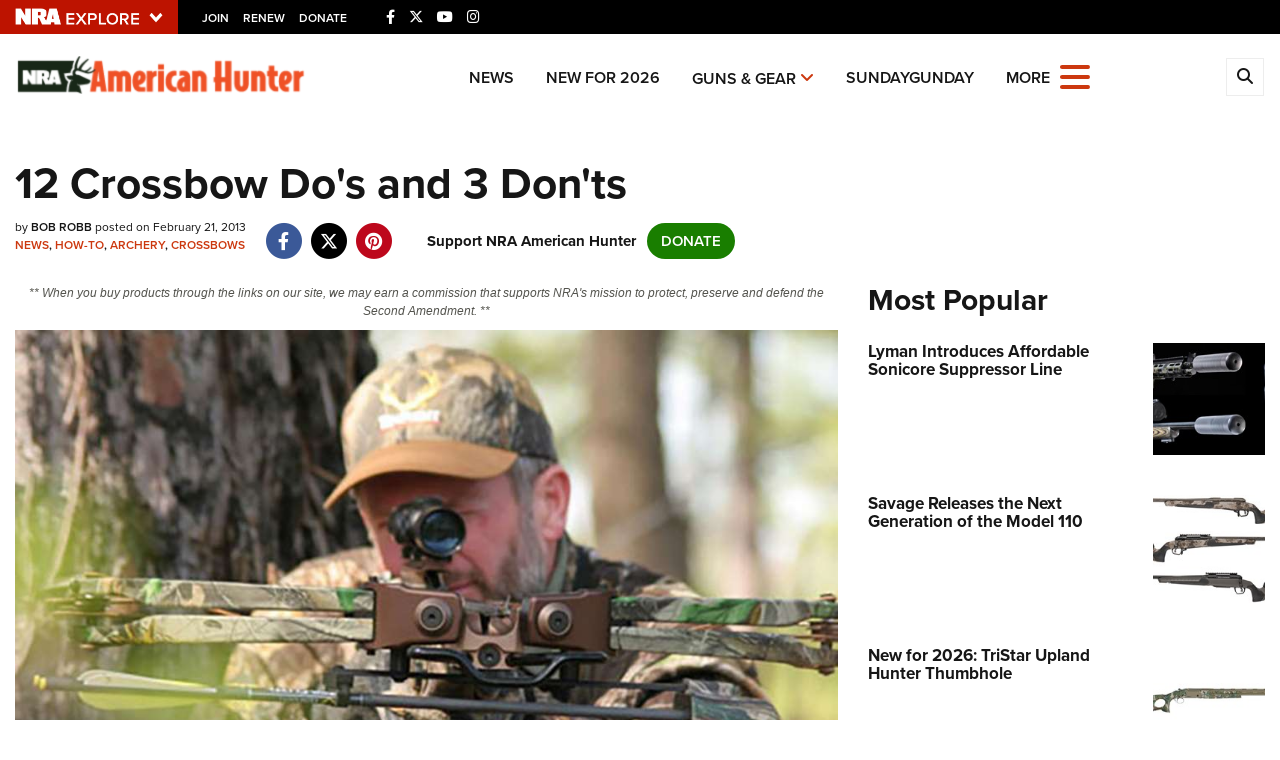

--- FILE ---
content_type: text/html; charset=utf-8
request_url: https://www.google.com/recaptcha/api2/aframe
body_size: 183
content:
<!DOCTYPE HTML><html><head><meta http-equiv="content-type" content="text/html; charset=UTF-8"></head><body><script nonce="PuhNGIgu2sl0qSBw0AL4-Q">/** Anti-fraud and anti-abuse applications only. See google.com/recaptcha */ try{var clients={'sodar':'https://pagead2.googlesyndication.com/pagead/sodar?'};window.addEventListener("message",function(a){try{if(a.source===window.parent){var b=JSON.parse(a.data);var c=clients[b['id']];if(c){var d=document.createElement('img');d.src=c+b['params']+'&rc='+(localStorage.getItem("rc::a")?sessionStorage.getItem("rc::b"):"");window.document.body.appendChild(d);sessionStorage.setItem("rc::e",parseInt(sessionStorage.getItem("rc::e")||0)+1);localStorage.setItem("rc::h",'1768896949239');}}}catch(b){}});window.parent.postMessage("_grecaptcha_ready", "*");}catch(b){}</script></body></html>